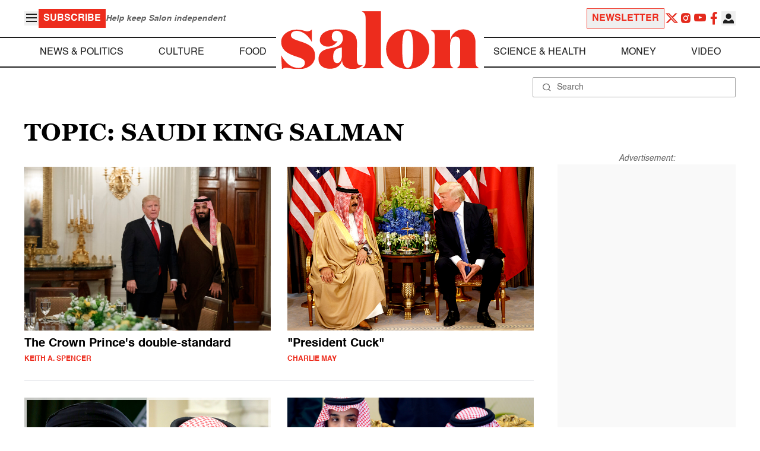

--- FILE ---
content_type: text/css
request_url: https://www.salon.com/app/themes/salon/dist/assets/tag.css?ver=1.0.15
body_size: 1613
content:
.section__paging{margin-bottom:1.25rem;display:flex;align-items:center;justify-content:space-between;padding-top:1.25rem;padding-bottom:1.25rem}.section__paging:not(._empty){border-bottom-width:2px}.section__paging:not(._empty){--tw-border-opacity: 1;border-color:rgb(229 231 235 / var(--tw-border-opacity))}.section__paging a,.section__paging span{display:block}.section__paging a,.section__paging span{border-width:2px}.section__paging a,.section__paging span{--tw-border-opacity: 1;border-color:rgb(0 0 0 / var(--tw-border-opacity))}.section__paging a,.section__paging span{--tw-bg-opacity: 1;background-color:rgb(237 44 29 / var(--tw-bg-opacity))}.section__paging a,.section__paging span{padding-left:.75rem;padding-right:.75rem}.section__paging a,.section__paging span{padding-top:.5rem;padding-bottom:.5rem}.section__paging a,.section__paging span{font-size:.875rem;line-height:1.25rem}.section__paging a,.section__paging span{font-weight:700}.section__paging a,.section__paging span{--tw-text-opacity: 1;color:rgb(255 255 255 / var(--tw-text-opacity))}.section__paging a,.section__paging span{text-decoration-line:none}.section__paging a,.section__paging span{transition-property:opacity;transition-timing-function:cubic-bezier(.4,0,.2,1);transition-duration:.15s}@media (min-width: 640px){.section__paging a,.section__paging span{padding-left:1rem;padding-right:1rem}}@media (min-width: 640px){.section__paging a,.section__paging span{font-size:1.25rem;line-height:1.75rem}}.section__paging a:hover{opacity:.8}.section__paging span{cursor:default}.section__paging span{opacity:.5}.grid-title{margin-top:.75rem;padding-left:1rem;padding-right:1rem}.grid-title ._title{margin-bottom:.75rem}.grid-title ._title{font-family:Georgia,serif}.grid-title ._title{font-size:31px}.grid-title ._title{font-weight:700}.grid-title ._title{text-transform:uppercase}@media (min-width: 1024px){.grid-title ._title{font-size:35px}}@media (min-width: 1280px){.grid-title ._title{font-size:41px}}.grid-title ._title span{font-size:21px}@media (min-width: 1024px){.grid-title ._title span{font-size:24px}}@media (min-width: 1280px){.grid-title ._title span{font-size:31px}}.grid-title p:last-child{margin-bottom:0}.grid-article img{width:100%}.grid-article ._title{margin-top:.5rem}.grid-article ._title{font-size:1.25rem;line-height:1.75rem}.grid-article ._title{font-weight:700}.grid-article ._title{--tw-text-opacity: 1;color:rgb(0 0 0 / var(--tw-text-opacity))}.grid-article ._title:where(.dark,.dark *){--tw-text-opacity: 1;color:rgb(255 255 255 / var(--tw-text-opacity))}.grid-article .attachment__image .image{position:relative}.grid-article .attachment__image .image{height:0px}.grid-article .attachment__image .image{overflow:hidden}.grid-article .attachment__image .image{padding-top:54%}@media (min-width: 275px){.grid-article .attachment__image .image{padding-top:66.49%}}.grid-article .attachment__image .image{margin-left:calc(50% - 50vw)}.grid-article .attachment__image .image{width:calc(100% - ((50% - 50vw)*2))}@media (min-width: 275px){.grid-article .attachment__image .image{margin-left:0;margin-right:0}}@media (min-width: 275px){.grid-article .attachment__image .image{width:100%}}.grid-article .attachment__image .image img{position:absolute}.grid-article .attachment__image .image img{bottom:0}.grid-article .attachment__image .image img{top:0}.grid-article .attachment__image .image img{margin:auto}.grid-article .attachment__image .image img{height:100%}.grid-article .attachment__image .image img{width:100%}.grid-article .attachment__image .image img.position-top{bottom:auto!important}.grid-article .attachment__image .image img.position-bottom{top:auto!important}.grid-tabs ul{margin-bottom:1.5rem}.grid-tabs ul{display:flex}.grid-tabs ul{max-width:400px}.grid-tabs ul{align-items:center}.grid-tabs ul{justify-content:space-around}.grid-tabs ul{font-size:1.125rem;line-height:1.75rem}@media (min-width: 640px){.grid-tabs ul{margin-bottom:2rem}}.grid-tabs li{border-bottom-width:4px}.grid-tabs li{border-color:transparent}.grid-tabs li{--tw-text-opacity: 1;color:rgb(237 44 29 / var(--tw-text-opacity))}.grid-tabs li{opacity:.4}.grid-tabs li{transition-property:all;transition-timing-function:cubic-bezier(.4,0,.2,1);transition-duration:.15s}.grid-tabs li:hover{opacity:1}.grid-tabs li.active{--tw-border-opacity: 1;border-color:rgb(237 44 29 / var(--tw-border-opacity))}.grid-tabs li.active{font-weight:700}.grid-tabs li.active{opacity:1}.grid-tabs a{display:block}.grid-tabs a{padding-left:1.25rem;padding-right:1.25rem}.grid-tabs a{padding-top:.5rem;padding-bottom:.5rem}.grid-tabs a{color:inherit}.grid-tabs a{text-decoration-line:none}


--- FILE ---
content_type: application/javascript; charset=utf-8
request_url: https://fundingchoicesmessages.google.com/f/AGSKWxWiPAhclqFnyCuKzfumsmdtFU2yW0Iu9hqLXFl2qjeedBXPPQNWkhZCAHQorun7b5sYi6hojawzavNFpMiG30JPkcNyOjl6lyuAfzbqtxvSvjanbCTVS62FDXZq2EUdupUYFxq2gKRFCvduYRk9uTE4wPNfxJx7s-pIblBxTMiUTmrNnrnRwJbGy3Cb/_/cgi-bin/ads__750x100.-adhere2./advert1./rect_ad.
body_size: -1288
content:
window['eb6c4232-1d7a-4c02-98a2-af7439b1d335'] = true;

--- FILE ---
content_type: text/javascript
request_url: https://www.salon.com/app/themes/salon/dist/assets/tag.js?ver=1.0.15
body_size: 622
content:
import"./cta.js";
